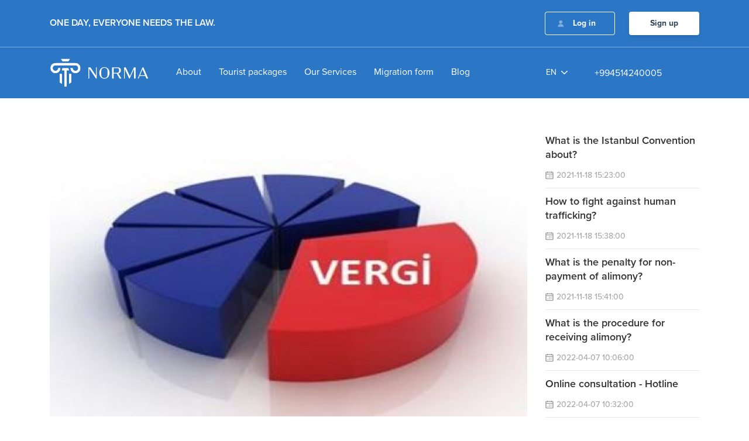

--- FILE ---
content_type: text/html; charset=UTF-8
request_url: https://www.norma.az/en/news/tax-relations-services-tin-obtaining-12
body_size: 4793
content:
<!DOCTYPE html>
<html>
<head>
    <!-- Google Tag Manager -->
    <script>(function(w,d,s,l,i){w[l]=w[l]||[];w[l].push({'gtm.start':
        new Date().getTime(),event:'gtm.js'});var f=d.getElementsByTagName(s)[0],
        j=d.createElement(s),dl=l!='dataLayer'?'&l='+l:'';j.async=true;j.src=
        'https://www.googletagmanager.com/gtm.js?id='+i+dl;f.parentNode.insertBefore(j,f);
        })(window,document,'script','dataLayer','GTM-KHLMXQ8');</script>
    <!-- End Google Tag Manager -->

    <meta charset="UTF-8">
    <meta http-equiv="X-UA-Compatible" content="IE=edge">
    <meta name="viewport" content="width=device-width, initial-scale=1, shrink-to-fit=no">
    <link rel="shortcut icon" type="image/x-icon" href="https://www.norma.az/site/assets/images/icon/favicon-32x32.png">
    <meta name="robots" content="index, follow"/>
    <link rel="canonical" href="https://www.norma.az/en/news/tax-relations-services-tin-obtaining-12"/>
    <title>Tax relations services - TIN obtaining</title>
    <meta name='description' itemprop='description'
          content='تقدم Norma.az خدمات في مجال العلاقات الضريبية واستلام رقم التعريف الضريبي وما إلى ذلك.'/>
    <meta name='keywords' content='tax relations, TIN obtaining'/>
    <link rel="canonical" href="https://www.norma.az/en/news/tax-relations-services-tin-obtaining-12"/>
    <link rel="alternate" hreflang="en" href="https://www.norma.az/en/news/tax-relations-services-tin-obtaining-12" />
    <meta property="og:description"
          content="تقدم Norma.az خدمات في مجال العلاقات الضريبية واستلام رقم التعريف الضريبي وما إلى ذلك."/>
    <meta property="og:title" content="Tax relations services - TIN obtaining"/>
    <meta property="og:url" content="https://www.norma.az/en/news/tax-relations-services-tin-obtaining-12"/>
    <meta property="og:type" content="article"/>
    <meta property="og:site_name" content="Norma.az"/>
    <meta property="og:image"
          content="https://www.norma.az/storage/blogs/625f9f0b9f922625f9f0b9f923625f9f0b9f920625f9f0b9f921.jpg"/>
    <meta property="og:image:url"
          content="https://www.norma.az/storage/blogs/625f9f0b9f922625f9f0b9f923625f9f0b9f920625f9f0b9f921.jpg"/>
    <meta property="og:image:width" content="1200"/>
    <meta property="og:image:height" content="630"/>

    <meta name="twitter:card" content="summary"/>
    <meta name="twitter:title" content='Tax relations services - TIN obtaining'/>
    <meta name="twitter:description"
          content='تقدم Norma.az خدمات في مجال العلاقات الضريبية واستلام رقم التعريف الضريبي وما إلى ذلك.'/>
    <meta name="twitter:image"
          content="https://www.norma.az/storage/blogs/625f9f0b9f922625f9f0b9f923625f9f0b9f920625f9f0b9f921.jpg"/>
    <meta name="csrf-token" id="csrf-token" content="wTcZqyuX8ZnMzTvqxYZZ3zc9RuKzfrVsA2SsunZA">
    
    
    
    
    
    
    
    <link rel="stylesheet" href="https://www.norma.az/site/assets/scss/all.css?v=3.6">
    
    <script src="https://www.norma.az/js/app.js"></script>
    <!-- Google tag (gtag.js) -->
    <script async src="https://www.googletagmanager.com/gtag/js?id=G-VNHXE7Z2DS"></script>
    <script>
        window.dataLayer = window.dataLayer || [];
        function gtag(){dataLayer.push(arguments);}
        gtag('js', new Date());

        gtag('config', 'G-VNHXE7Z2DS');
    </script>

</head>
<body>

<!--header-->
<header>
    <div class="top_header">
        <div class="container">
            <div class="d-flex justify-content-between align-items-center">
                <div class="left_part">
                    <h2 class="mb-0 slogan">One day, everyone needs the law.</h2>
                </div>
                                    <div class="right_part">
                        <div class="without_user">
                            <button class="btn btn-primary btn_login" id="login">Log in</button>
                            <a href="https://www.norma.az/en/register">
                                <button class="btn btn-primary btn_register">Sign up</button>
                            </a>
                        </div>
                    </div>
                
            </div>
        </div>
    </div>
    <div class="bottom_header">
        <div class="container">
            <div class="d-flex justify-content-between align-items-center">
                <nav class="navbar navbar-expand-lg navbar-light">
                    <a class="navbar-brand" href="https://www.norma.az/en">
                        <img src="https://www.norma.az/site/assets/images/icon/norma-logo.svg?v=1.3" alt="norma.az">
                    </a>
                    <button class="navbar-toggler" type="button"
                            data-toggle="collapse" data-target="#navbarNav"
                            aria-controls="navbarNav"
                            aria-expanded="false" aria-label="Toggle navigation">
                        <span class="navbar-toggler-icon"></span>
                    </button>
                    <div class="collapse navbar-collapse" id="navbarNav">
                        <ul class="navbar-nav" itemscope itemtype="https://schema.org/SiteNavigationElement">
                            <li class="nav-item" itemprop="name">
                                <a class="nav-link" href="https://www.norma.az/en/about" itemprop="url">
                                    About
                                    <span class="sr-only">(current)</span>
                                </a>
                            </li>

                                                            <li class="nav-item" itemprop="name">
                                    <a class="nav-link"
                                    href="https://www.norma.az/en/tourist-package"
                                    itemprop="url">Tourist packages</a>
                                </li>
                                <li class="nav-item" itemprop="name">
                                    <a class="nav-link"
                                    href="https://www.norma.az/en/foreign-service"
                                    itemprop="url">Our Services</a>
                                </li>
                                <li class="nav-item" itemprop="name">
                                    <a class="nav-link" target="_blank"
                                    href="https://www.norma.az/en/migration-form"
                                    itemprop="url">Migration form</a>
                                </li>
                            


                            <li class="nav-item" itemprop="name">
                                <a class="nav-link"
                                   href="https://www.norma.az/en/news" itemprop="url">Blog</a>
                            </li>
                        </ul>
                    </div>
                </nav>
                <div class="d-flex align-items-center middle_header">
                    <div class="dropdown dropdown_lang">
                        <a class="dropdown_active" type="button" id="dropdownMenuButton"
                           data-toggle="dropdown" aria-haspopup="true"
                           aria-expanded="false">
                            en
                        </a>
                        <div class="dropdown-menu" aria-labelledby="dropdownMenuButton">
                                                        <a class="dropdown-item" href="/az/news/tax-relations-services-tin-obtaining-12">AZ</a>
                            <a class="dropdown-item" href="/ru/news/tax-relations-services-tin-obtaining-12">RU</a>
                            <a class="dropdown-item" href="/en/news/tax-relations-services-tin-obtaining-12">EN</a>
                            <a class="dropdown-item" href="/ar/news/tax-relations-services-tin-obtaining-12">ع</a>
                        </div>
                    </div>
                    <div class="whole_day">
                        <a href="tel:+994514240005">+994514240005</a>
                    </div>
                </div>
                <div class="hotLine hotline_en"></div>
                <!-- <div class="hotLine hotline_ru"></div> -->
            </div>

        </div>
    </div>
</header>
<!--header end-->

    <div class="section blog_details_section">
        <div class="container">
            <div class="row">
                <div class="col-md-12">
                    <div class="d-flex d-flex-details justify-content-between">
                        <div class="main_part">
                            <img src="https://www.norma.az/storage/blogs/625f9f0b9f922625f9f0b9f923625f9f0b9f920625f9f0b9f921.jpg " alt="Tax relations services - TIN obtaining"/>
                            <h1 class="blog_title">Tax relations services - TIN obtaining</h1>
                            <div class="blog_date">2022-04-20 09:42:00</div>
                            <div class="blog_content">
                                <p>The Norma Law Center also provides tax services for individuals who are or want to be self-employed. Our services include tax registration and accounting, selection of the type of tax established by law for activities and income, advice on the application of tax legislation, court and administrative disputes over fines and financial sanctions for violation of tax legislation, obtaining a taxpayer identification number (TIN), tax the requirements of the authorities and the provision of advice on the legal activities of the official of the tax authorities, as well as the resolution of other disputes arising in the course of tax relations. For individuals who want to use the &quot;Tax Relations&quot; service, the service fee starts from 100 azn. For more information, you can contact our hotline * 0005.</p>
                            </div>
                            <div class="d-flex d-flex-social align-items-center">
                                <a href="https://www.facebook.com/sharer/sharer.php?u=https://www.norma.az/en/news/tax-relations-services-tin-obtaining-12"
                                   class="facebook" target="_blank"></a>
                                <a href="https://telegram.me/share/url?url=https://www.norma.az/en/news/tax-relations-services-tin-obtaining-12"
                                   class="telegram" target="_blank"></a>
                                <a href="https://api.whatsapp.com/send?text=https://www.norma.az/en/news/tax-relations-services-tin-obtaining-12"
                                   class="whatsapp" target="_blank"></a>
                                <a href="https://www.linkedin.com/shareArticle?mini=true&url=https://www.norma.az/en/news/tax-relations-services-tin-obtaining-12"
                                   class="linkedin" target="_blank"></a>
                                <a href="https://twitter.com/intent/tweet?url=https://www.norma.az/en/news/tax-relations-services-tin-obtaining-12"
                                   class="twitter" target="_blank"></a>
                                <a href="/cdn-cgi/l/email-protection#85baf6f0e7efe0e6f1b8edf1f1f5f6bfaaaaf2f2f2abebeaf7e8e4abe4ffaae0ebaaebe0f2f6aaf1e4fda8f7e0e9e4f1eceaebf6a8f6e0f7f3ece6e0f6a8f1eceba8eae7f1e4ecebecebe2a8b4b7" class="gmail" target="_blank"></a>
                            </div>
                        </div>
                        <div class="sidebar_part">
                            
                            
                            
                            
                            
                            
                            
                            
                            
                            
                            
                            
                            
                            
                            
                            
                            
                            
                            
                            
                            
                            <div class="more_blog">
                                <ul class="list-group">
                                    
                                        <li class="list-group-item ">
                                            <a href="https://www.norma.az/en/news/what-is-the-istanbul-convention-about-1">
                                                <h5 class="title">What is the Istanbul Convention about?</h5>
                                                <div class="blog_date">2021-11-18 15:23:00</div>
                                            </a>
                                        </li>
                                    
                                        <li class="list-group-item ">
                                            <a href="https://www.norma.az/en/news/how-to-fight-against-human-trafficking-2">
                                                <h5 class="title">How to fight against human trafficking?</h5>
                                                <div class="blog_date">2021-11-18 15:38:00</div>
                                            </a>
                                        </li>
                                    
                                        <li class="list-group-item ">
                                            <a href="https://www.norma.az/en/news/what-is-the-penalty-for-non-payment-of-alimony-3">
                                                <h5 class="title">What is the penalty for non-payment of alimony?</h5>
                                                <div class="blog_date">2021-11-18 15:41:00</div>
                                            </a>
                                        </li>
                                    
                                        <li class="list-group-item ">
                                            <a href="https://www.norma.az/en/news/what-is-the-procedure-for-receiving-alimony-5">
                                                <h5 class="title">What is the procedure for receiving alimony?</h5>
                                                <div class="blog_date">2022-04-07 10:06:00</div>
                                            </a>
                                        </li>
                                    
                                        <li class="list-group-item ">
                                            <a href="https://www.norma.az/en/news/online-consultation-hotline-6">
                                                <h5 class="title">Online consultation - Hotline</h5>
                                                <div class="blog_date">2022-04-07 10:32:00</div>
                                            </a>
                                        </li>
                                    
                                        <li class="list-group-item ">
                                            <a href="https://www.norma.az/en/news/what-is-individual-entrepreneurship-7">
                                                <h5 class="title">What is individual entrepreneurship?</h5>
                                                <div class="blog_date">2022-04-13 12:54:00</div>
                                            </a>
                                        </li>
                                    
                                        <li class="list-group-item ">
                                            <a href="https://www.norma.az/en/news/how-to-solve-problems-related-to-labor-relations-8">
                                                <h5 class="title">How to solve problems related to labor relations?</h5>
                                                <div class="blog_date">2022-04-14 10:15:00</div>
                                            </a>
                                        </li>
                                    
                                        <li class="list-group-item ">
                                            <a href="https://www.norma.az/en/news/the-problem-of-labor-law-in-azerbaijan-what-does-the-legislation-say-legal-comment-9">
                                                <h5 class="title">The problem of labor law in Azerbaijan: what does the legislation say? - LEGAL COMMENT</h5>
                                                <div class="blog_date">2022-04-18 13:57:00</div>
                                            </a>
                                        </li>
                                    
                                        <li class="list-group-item ">
                                            <a href="https://www.norma.az/en/news/is-it-right-to-adjust-the-age-of-marriage-and-sexual-intercourse-10">
                                                <h5 class="title">Is it right to adjust the age of marriage and sexual intercourse?</h5>
                                                <div class="blog_date">2022-04-19 09:45:00</div>
                                            </a>
                                        </li>
                                    
                                        <li class="list-group-item ">
                                            <a href="https://www.norma.az/en/news/what-is-the-measure-of-restraint-legal-answer-11">
                                                <h5 class="title">What is the measure of restraint? - LEGAL ANSWER</h5>
                                                <div class="blog_date">2022-04-19 10:10:00</div>
                                            </a>
                                        </li>
                                    
                                </ul>
                            </div>
                        </div>
                    </div>
                </div>
            </div>
        </div>
    </div>


<!--footer-->
<footer>
    <div class="footer_top">
        <div class="container">
            <div class="d-flex justify-content-between">
                <div class="col_1">
                    <a href="#">
                        <img src="https://www.norma.az/site/assets/images/icon/norma-logo.svg?v=1.3" alt="Norma.az"
                             style="width: 140px;">
                    </a>
                    <div class="info">
                        Norma Law Center offers legal, consulting, auditing, accounting and HR services to individuals and legal entities.
                    </div>
                    <div class="d-flex d-flex-social align-items-center">
                        
                        
                        <a href="https://www.facebook.com/normahuquq" target="_blank" class="facebook"></a>
                        <a href="https://www.instagram.com/norma.huquq/" target="_blank" class="instagram"></a>
                        <a href="https://www.tiktok.com/@norma.az" target="_blank" class="tiktok"></a>
                        <a href="https://twitter.com/Norma_huquq" target="_blank" class="twitter"></a>
                        <a href="https://t.me/Normahuquqaz" target="_blank" class="telegram"></a>
                        <a href="https://youtube.com/channel/UC2bEAKC6fPgpPfR3Kf2v6QA" target="_blank" class="youtube"></a>
                    </div>
                </div>
                <div class="d-flex justify-content-between col_2">
                    <div>
                        <h3 class="title">Categories</h3>
                        <ul class="list-group">
                            <li class="list-group-item">
                                <a href="https://www.norma.az/en/about">About</a>
                            </li>
                            <li class="list-group-item">
                                <a href="https://www.norma.az/en/users-rules">User rules</a>
                            </li>
                            <li class="list-group-item">
                                <a href="https://www.norma.az/en/contact">Contact</a>
                            </li>
                        </ul>
                    </div>
                    <div>
                        <h3 class="title">Services</h3>
                        <div>
                            <ul class="list-group">
                                                                    <li class="list-group-item">
                                        <a href="https://www.norma.az/en/tourist-package">Tourist packages</a>
                                    </li>
                                    <li class="list-group-item">
                                        <a href="https://www.norma.az/en/foreign-service">Our Services</a>
                                    </li>
                                                                <li class="list-group-item">
                                    <a href="https://www.norma.az/en/privacy-policy">Privacy policy</a>
                                </li>
                            </ul>
                        </div>
                    </div>
                    <div>
                        <h3 class="invisible title">Services</h3>
                        <div>
                            <ul class="list-group">
                                                                <li class="list-group-item">
                                    <a href="https://www.norma.az/en/questions">FAQ</a>
                                </li>
                            </ul>
                        </div>
                    </div>
                </div>
                <div class="d-flex flex-column justify-content-end col_3">


                    <!-- <img src="dist/images/icon/call_ru.svg" alt="">-->
                    <ul class="list-group">
                        <li class="list-group-item">
                            <a href="tel:+994514240005">+994514240005</a>
                        </li>
                        <li class="list-group-item">
                            <a href="/cdn-cgi/l/email-protection#ed84838b82ad83829f808cc38c97"><span class="__cf_email__" data-cfemail="365f585059765859445b5718574c">[email&#160;protected]</span></a>
                        </li>
                        <li class="list-group-item">
                            Lermontov str. 40A, Sabail district, Baku city, Azerbaijan
                        </li>
                    </ul>
                </div>
            </div>
        </div>
    </div>
    <div class="footer_bottom">
        <div class="container">
            <div class="d-flex justify-content-between align-items-center">
                <p class="mb-0">© 2021 Norma.az | All rights reserved</p>
                <div class="d-flex align-items-center">
                    <img class="visa" src="https://www.norma.az/site/assets/images/icon/visa.svg" alt="visa">
                    <img src="https://www.norma.az/site/assets/images/icon/mastercard.svg" alt="master-card">
                </div>
            </div>
        </div>
    </div>
</footer>
<!--footer end-->
<div class="modal loginModal fade" id="loginModal">
    <div class="modal-dialog">
        <div class="d-flex flex-row justify-content-between modal-content">
            <div class="left_part">
                <h3 class="text-center title">Log in to profile</h3>
                <form class="mb-0" action="https://www.norma.az/en/login" method="Post" id="form">
                    <input type="hidden" name="_token" value="wTcZqyuX8ZnMzTvqxYZZ3zc9RuKzfrVsA2SsunZA">                    
                    <div class="form-group">
                        <input type="text" class="form-control" placeholder="Email or phone number*"
                               autocomplete="off" required
                               name="username">
                    </div>
                    <div class="form-group">
                        <div class="position-relative">
                            <input type="password" class="form-control" placeholder="Password*"
                                   autocomplete="off" required
                                   name="password">
                            <div class="iconEye"></div>
                        </div>

                    </div>
                    <div class="form-group d-flex align-items-center justify-content-between">
                        <div class="custom-control custom-checkbox">
                            <input type="checkbox" class="custom-control-input" id="remember" name="remember">
                            <label class="custom-control-label" for="remember">
                                Remember
                            </label>
                        </div>
                        <div>
                            <a href="https://www.norma.az/en/forgot-password">Forgot password</a>
                        </div>
                    </div>
                    <div class="mb-0 form-group d-flex align-items-center justify-content-between">
                        <button type="submit" class="btn btn-primary btn_logined">
                            Log in
                        </button>
                        <a href="https://www.norma.az/en/register" class="btn btn-primary btn_register">
                            Sign up
                        </a>
                    </div>
                </form>
            </div>
            <div class="right_part">
                <div class="login_bg"></div>
            </div>
        </div>
    </div>
</div>


<script data-cfasync="false" src="/cdn-cgi/scripts/5c5dd728/cloudflare-static/email-decode.min.js"></script><script defer src="https://static.cloudflareinsights.com/beacon.min.js/vcd15cbe7772f49c399c6a5babf22c1241717689176015" integrity="sha512-ZpsOmlRQV6y907TI0dKBHq9Md29nnaEIPlkf84rnaERnq6zvWvPUqr2ft8M1aS28oN72PdrCzSjY4U6VaAw1EQ==" data-cf-beacon='{"version":"2024.11.0","token":"14896b166733456796926540e91f0339","r":1,"server_timing":{"name":{"cfCacheStatus":true,"cfEdge":true,"cfExtPri":true,"cfL4":true,"cfOrigin":true,"cfSpeedBrain":true},"location_startswith":null}}' crossorigin="anonymous"></script>
</body>
<script src="https://www.norma.az/site/assets/js/all.js?v=3.13"></script>
<script src="https://www.norma.az/admin/js/jquery.validate.min.js"></script>
<script src="https://www.norma.az/admin/js/messages_en.js"></script>
<!--Start of Tawk.to Script-->













<!--End of Tawk.to Script-->

<script>
    $("#form").validate();
</script>


</html>


--- FILE ---
content_type: image/svg+xml
request_url: https://www.norma.az/site/assets/images/icon/whatsapp-s.svg
body_size: 347
content:
<svg width="13" height="13" viewBox="0 0 13 13" fill="none" xmlns="http://www.w3.org/2000/svg">
<path d="M0.597168 12.0768L1.41483 9.1727C0.889027 8.27944 0.612186 7.26309 0.612186 6.21903C0.612186 3.00429 3.22756 0.388916 6.44229 0.388916C9.65703 0.388916 12.2724 3.00429 12.2724 6.21903C12.2724 9.43376 9.65703 12.0491 6.44229 12.0491C5.4406 12.0491 4.45976 11.7927 3.59206 11.3059L0.597168 12.0768ZM3.74516 10.2452L3.92362 10.3542C4.68015 10.816 5.55111 11.0602 6.44229 11.0602C9.1117 11.0602 11.2834 8.88843 11.2834 6.21903C11.2834 3.54962 9.1117 1.3779 6.44229 1.3779C3.77289 1.3779 1.60117 3.54962 1.60117 6.21903C1.60117 7.14914 1.86552 8.05237 2.36557 8.83107L2.48575 9.0182L2.01489 10.6906L3.74516 10.2452Z" fill="white"/>
<path d="M4.805 3.50519L4.4267 3.48457C4.30788 3.47809 4.19132 3.51779 4.10151 3.59581C3.91811 3.75508 3.62486 4.06298 3.53479 4.46421C3.40047 5.06247 3.60805 5.79505 4.14528 6.52763C4.68252 7.2602 5.68369 8.43233 7.45408 8.93293C8.02457 9.09425 8.47335 8.9855 8.8196 8.764C9.09384 8.58859 9.28288 8.30702 9.35101 7.98872L9.41142 7.7066C9.43061 7.61693 9.38508 7.52595 9.30178 7.48756L8.02325 6.89824C7.94025 6.86 7.84183 6.88417 7.78601 6.95651L7.28408 7.60719C7.24617 7.65634 7.18127 7.67583 7.12266 7.65525C6.77893 7.53444 5.62754 7.05223 4.99577 5.83527C4.96837 5.78249 4.97518 5.71842 5.01404 5.6734L5.49374 5.11848C5.54275 5.06181 5.55513 4.98214 5.52568 4.91328L4.97456 3.62391C4.94522 3.55527 4.87947 3.50926 4.805 3.50519Z" fill="white"/>
</svg>


--- FILE ---
content_type: image/svg+xml
request_url: https://www.norma.az/site/assets/images/icon/telegram-s.svg
body_size: -26
content:
<svg width="13" height="11" viewBox="0 0 13 11" fill="none" xmlns="http://www.w3.org/2000/svg">
<path d="M5.5789 6.89157L5.38556 9.7469C5.66218 9.7469 5.78198 9.62214 5.92565 9.47231L7.22255 8.17095L9.90985 10.2373C10.4027 10.5257 10.7499 10.3738 10.8829 9.76122L12.6468 1.08273L12.6473 1.08222C12.8036 0.317249 12.3838 0.0181143 11.9037 0.205777L1.53529 4.37372C0.827667 4.66212 0.838381 5.07631 1.415 5.26397L4.06577 6.12967L10.223 2.08445C10.5128 1.88298 10.7762 1.99445 10.5595 2.19592L5.5789 6.89157Z" fill="white"/>
</svg>


--- FILE ---
content_type: image/svg+xml
request_url: https://www.norma.az/site/assets/images/icon/norma-logo.svg?v=1.3
body_size: 951
content:
<?xml version="1.0" encoding="utf-8"?>
<!-- Generator: Adobe Illustrator 24.3.0, SVG Export Plug-In . SVG Version: 6.00 Build 0)  -->
<svg version="1.1" id="Layer_1" xmlns="http://www.w3.org/2000/svg" xmlns:xlink="http://www.w3.org/1999/xlink" x="0px" y="0px"
	 viewBox="0 0 1100.6 327.1" style="enable-background:new 0 0 1100.6 327.1;" xml:space="preserve">
<style type="text/css">
	.st0{fill:#FFFFFF;}
	.st1{clip-path:url(#SVGID_2_);}
	.st2{clip-path:url(#SVGID_4_);}
	.st3{clip-path:url(#SVGID_6_);}
	.st4{clip-path:url(#SVGID_8_);}
	.st5{clip-path:url(#SVGID_10_);}
</style>
<g>
	<g>
		<polygon class="st0" points="521.4,102.9 521.4,224.3 512.8,224.3 437.8,115.5 437.8,224.3 429.1,224.3 429.1,102.9 451.3,102.9 
			512.8,192.2 512.8,102.9 		"/>
		<path class="st0" d="M550.1,163.6c0-40.4,26-62.8,56.7-62.8c30.5,0,56.6,22.4,56.6,62.8c0,40.1-26,62.8-56.6,62.8
			C576.1,226.4,550.1,203.7,550.1,163.6 M641.9,177.6v-28c0-30.5-13.7-41-35-41c-21.5,0-35.2,10.4-35.2,41v28.1
			c0,30.5,13.7,40.8,35.2,40.8C628.2,218.5,641.9,208.2,641.9,177.6"/>
		<path class="st0" d="M774.4,224.3l-30.7-54h-33.7v54h-18V102.9h55.7c25.9,0,42,9.2,42,32.8c0,19.3-10.6,30-28.3,33.5l34,55.2
			L774.4,224.3z M710.1,162.3h37.7c13,0,21.3-6.4,21.3-22.5v-7.2c0-16.3-8.3-21.9-21.3-21.9h-37.7V162.3z"/>
		<polygon class="st0" points="953.5,102.9 953.5,224.3 935.6,224.3 935.6,121.1 886.9,224.3 881.2,224.3 832.6,121.4 832.6,224.3 
			823.9,224.3 823.9,102.9 844,102.9 889.3,198.8 934.4,102.9 		"/>
		<path class="st0" d="M1060.8,197.1h-62.8l-11.6,27.2h-9.2l52.2-121.5h10.4l52.4,121.5h-19.6L1060.8,197.1z M1057.5,189.3
			l-28.1-65.2l-27.9,65.2H1057.5z"/>
	</g>
	<g>
		<path class="st0" d="M63,56.5C32.8,56.5,8.4,81,8.4,111.1c0,30.2,24.5,54.6,54.6,54.6c30.1,0,54.6-24.4,54.6-54.6H93.4
			c0,16.8-13.6,30.4-30.4,30.4s-30.4-13.6-30.4-30.4c0-16.8,13.6-30.4,30.4-30.4h222.4c16.8,0,30.4,13.6,30.4,30.4
			c0,16.8-13.6,30.4-30.4,30.4c-16.8,0-30.4-13.6-30.4-30.4v0h-24.2c0,30.2,24.4,54.6,54.6,54.6c30.2,0,54.6-24.4,54.6-54.6
			s-24.4-54.6-54.6-54.6c0,0,0,0,0,0L63,56.5z"/>
		<g>
			<defs>
				<path id="SVGID_1_" d="M63,56.5C32.8,56.5,8.4,81,8.4,111.1c0,30.2,24.5,54.6,54.6,54.6c30.1,0,54.6-24.4,54.6-54.6H93.4
					c0,16.8-13.6,30.4-30.4,30.4s-30.4-13.6-30.4-30.4c0-16.8,13.6-30.4,30.4-30.4h222.4c16.8,0,30.4,13.6,30.4,30.4
					c0,16.8-13.6,30.4-30.4,30.4c-16.8,0-30.4-13.6-30.4-30.4v0h-24.2c0,30.2,24.4,54.6,54.6,54.6c30.2,0,54.6-24.4,54.6-54.6
					s-24.4-54.6-54.6-54.6c0,0,0,0,0,0L63,56.5z"/>
			</defs>
			<clipPath id="SVGID_2_">
				<use xlink:href="#SVGID_1_"  style="overflow:visible;"/>
			</clipPath>
			<g class="st1">
				<rect x="8.4" y="56.5" class="st0" width="331.6" height="109.2"/>
			</g>
		</g>
		<polygon class="st0" points="110.1,173.9 110.1,266.5 134.4,282.6 134.4,173.9 		"/>
		<g>
			<defs>
				<polygon id="SVGID_3_" points="110.1,173.9 110.1,266.5 134.4,282.6 134.4,173.9 				"/>
			</defs>
			<clipPath id="SVGID_4_">
				<use xlink:href="#SVGID_3_"  style="overflow:visible;"/>
			</clipPath>
			<g class="st2">
				<rect x="110.1" y="173.9" class="st0" width="24.2" height="108.7"/>
			</g>
		</g>
		<polygon class="st0" points="214,173.9 214,282.6 238.2,266.5 238.2,173.9 		"/>
		<g>
			<defs>
				<polygon id="SVGID_5_" points="214,173.9 214,282.6 238.2,266.5 238.2,173.9 				"/>
			</defs>
			<clipPath id="SVGID_6_">
				<use xlink:href="#SVGID_5_"  style="overflow:visible;"/>
			</clipPath>
			<g class="st3">
				<rect x="214" y="173.9" class="st0" width="24.2" height="108.7"/>
			</g>
		</g>
		<polygon class="st0" points="124.9,11.7 141.1,35.9 207.3,35.9 223.5,11.7 		"/>
		<g>
			<defs>
				<polygon id="SVGID_7_" points="124.9,11.7 141.1,35.9 207.3,35.9 223.5,11.7 				"/>
			</defs>
			<clipPath id="SVGID_8_">
				<use xlink:href="#SVGID_7_"  style="overflow:visible;"/>
			</clipPath>
			<g class="st4">
				<rect x="124.9" y="11.7" class="st0" width="98.5" height="24.2"/>
			</g>
		</g>
		<polygon class="st0" points="142.4,111 134.4,135.2 162.1,135.2 162.1,307.4 174.2,315.4 186.3,307.4 186.3,135.2 214,135.2 
			206,111 		"/>
		<g>
			<defs>
				<polygon id="SVGID_9_" points="142.4,111 134.4,135.2 162.1,135.2 162.1,307.4 174.2,315.4 186.3,307.4 186.3,135.2 214,135.2 
					206,111 				"/>
			</defs>
			<clipPath id="SVGID_10_">
				<use xlink:href="#SVGID_9_"  style="overflow:visible;"/>
			</clipPath>
			<g class="st5">
				<rect x="134.4" y="111" class="st0" width="79.7" height="204.5"/>
			</g>
		</g>
	</g>
</g>
</svg>


--- FILE ---
content_type: image/svg+xml
request_url: https://www.norma.az/site/assets/images/icon/chevron-down.svg
body_size: -89
content:
<svg width="11" height="6" viewBox="0 0 11 6" fill="none" xmlns="http://www.w3.org/2000/svg">
<path d="M5.49998 6C5.30284 6 5.10572 5.92797 4.95542 5.78422L0.225656 1.25832C-0.0752187 0.970413 -0.0752187 0.503627 0.225656 0.21584C0.526409 -0.0719468 1.01413 -0.0719468 1.31503 0.21584L5.49998 4.22061L9.68496 0.21598C9.98584 -0.0718069 10.4735 -0.0718069 10.7742 0.21598C11.0753 0.503767 11.0753 0.970553 10.7742 1.25846L6.04455 5.78436C5.89417 5.92814 5.69705 6 5.49998 6Z" fill="white"/>
</svg>


--- FILE ---
content_type: image/svg+xml
request_url: https://www.norma.az/site/assets/images/icon/twitter-new.svg
body_size: 305
content:
<?xml version="1.0" encoding="utf-8"?>
<!-- Generator: Adobe Illustrator 24.3.0, SVG Export Plug-In . SVG Version: 6.00 Build 0)  -->
<svg version="1.1" id="Layer_1" xmlns="http://www.w3.org/2000/svg" xmlns:xlink="http://www.w3.org/1999/xlink" x="0px" y="0px"
	 viewBox="0 0 28 28" style="enable-background:new 0 0 28 28;" xml:space="preserve">
<style type="text/css">
	.st0{fill:#1DA1F2;}
	.st1{fill:#FFFFFF;}
</style>
<path class="st0" d="M1.9,1.9c-2.2,2.3-1.7,4.7-1.7,12c0,6.1-1.1,12.2,4.5,13.6c1.7,0.4,17.1,0.4,18.9,0c2.3-0.6,4.2-2.5,4.5-5.8
	c0-0.5,0-15.3,0-15.8c-0.3-3.5-2.4-5.5-5.3-5.9c-0.6-0.1-0.8-0.1-4.1-0.1C6.8,0.1,4.2-0.5,1.9,1.9z"/>
<g>
	<path class="st1" d="M10.5,21.6c7,0,10.9-5.8,10.9-10.9c0-0.2,0-0.3,0-0.5c0.7-0.5,1.4-1.2,1.9-2c-0.7,0.3-1.4,0.5-2.2,0.6
		c0.8-0.5,1.4-1.2,1.7-2.1c-0.7,0.4-1.6,0.8-2.4,0.9c-0.7-0.7-1.7-1.2-2.8-1.2c-2.1,0-3.8,1.7-3.8,3.8c0,0.3,0,0.6,0.1,0.9
		c-3.2-0.2-6-1.7-7.9-4C5.7,7.7,5.5,8.4,5.5,9.1c0,1.3,0.7,2.5,1.7,3.2c-0.6,0-1.2-0.2-1.7-0.5c0,0,0,0,0,0c0,1.8,1.3,3.4,3.1,3.7
		c-0.3,0.1-0.7,0.1-1,0.1c-0.2,0-0.5,0-0.7-0.1c0.5,1.5,1.9,2.6,3.6,2.7c-1.3,1-3,1.6-4.7,1.6c-0.3,0-0.6,0-0.9-0.1
		C6.4,20.9,8.4,21.6,10.5,21.6"/>
</g>
</svg>


--- FILE ---
content_type: image/svg+xml
request_url: https://www.norma.az/site/assets/images/icon/facebook-s.svg
body_size: -53
content:
<svg width="7" height="13" viewBox="0 0 7 13" fill="none" xmlns="http://www.w3.org/2000/svg">
<path d="M1.73648 12.0768C2.62695 12.0728 3.51731 12.0451 4.40731 11.9938V6.29999H6.17939L6.39347 4.25392H4.40731V2.95467C4.40731 2.66771 4.6608 2.4351 4.97352 2.4351H6.39347V0.388916H4.14741C2.81584 0.388916 1.73648 1.37948 1.73648 2.60137V4.25392H0.438965V6.29999H1.73648V12.0768Z" fill="white"/>
</svg>


--- FILE ---
content_type: image/svg+xml
request_url: https://www.norma.az/site/assets/images/icon/mastercard.svg
body_size: 1568
content:
<svg width="47" height="36" viewBox="0 0 47 36" fill="none" xmlns="http://www.w3.org/2000/svg">
<g clip-path="url(#clip0_3351:4798)">
<path d="M8.45305 35.9204V33.531C8.45305 32.6151 7.89483 32.0177 6.93789 32.0177C6.45942 32.0177 5.94108 32.177 5.58222 32.6947C5.30312 32.2567 4.90439 32.0177 4.3063 32.0177C3.90757 32.0177 3.50885 32.1372 3.18987 32.5753V32.0974H2.35254V35.9204H3.18987V33.8098C3.18987 33.1328 3.54872 32.8142 4.10693 32.8142C4.66515 32.8142 4.94426 33.1726 4.94426 33.8098V35.9204H5.78159V33.8098C5.78159 33.1328 6.18031 32.8142 6.69865 32.8142C7.25687 32.8142 7.53598 33.1726 7.53598 33.8098V35.9204H8.45305V35.9204ZM20.8534 32.0974H19.4978V30.9425H18.6604V32.0974H17.9029V32.854H18.6604V34.6062C18.6604 35.4823 19.0193 36 19.9762 36C20.3351 36 20.7338 35.8806 21.0129 35.7213L20.7737 35.0044C20.5345 35.1637 20.2553 35.2036 20.056 35.2036C19.6573 35.2036 19.4978 34.9646 19.4978 34.5664V32.854H20.8534V32.0974V32.0974ZM27.9508 32.0177C27.4723 32.0177 27.1533 32.2567 26.9539 32.5753V32.0974H26.1166V35.9204H26.9539V33.7699C26.9539 33.1328 27.2331 32.7744 27.7514 32.7744C27.9109 32.7744 28.1103 32.8142 28.2697 32.854L28.509 32.0575C28.3495 32.0177 28.1103 32.0177 27.9508 32.0177V32.0177ZM17.225 32.416C16.8263 32.1372 16.2681 32.0177 15.67 32.0177C14.7131 32.0177 14.0751 32.4956 14.0751 33.2522C14.0751 33.8894 14.5536 34.2478 15.3909 34.3673L15.7896 34.4071C16.2282 34.4867 16.4674 34.6062 16.4674 34.8053C16.4674 35.0841 16.1485 35.2832 15.5902 35.2832C15.032 35.2832 14.5934 35.0841 14.3143 34.885L13.9156 35.5222C14.3542 35.8407 14.9523 36 15.5504 36C16.6668 36 17.3048 35.4823 17.3048 34.7655C17.3048 34.0885 16.7864 33.7301 15.989 33.6106L15.5902 33.5708C15.2314 33.531 14.9523 33.4514 14.9523 33.2124C14.9523 32.9337 15.2314 32.7744 15.67 32.7744C16.1485 32.7744 16.6269 32.9735 16.8662 33.0929L17.225 32.416V32.416ZM39.474 32.0177C38.9955 32.0177 38.6765 32.2567 38.4771 32.5753V32.0974H37.6398V35.9204H38.4771V33.7699C38.4771 33.1328 38.7563 32.7744 39.2746 32.7744C39.4341 32.7744 39.6334 32.8142 39.7929 32.854L40.0322 32.0575C39.8727 32.0177 39.6335 32.0177 39.474 32.0177V32.0177ZM28.7881 34.0089C28.7881 35.1637 29.5855 36 30.8216 36C31.3798 36 31.7785 35.8806 32.1773 35.562L31.7785 34.885C31.4596 35.1239 31.1406 35.2434 30.7817 35.2434C30.1039 35.2434 29.6254 34.7655 29.6254 34.0089C29.6254 33.2921 30.1039 32.8142 30.7817 32.7744C31.1406 32.7744 31.4596 32.8938 31.7785 33.1328L32.1773 32.4558C31.7785 32.1372 31.3798 32.0177 30.8216 32.0177C29.5855 32.0177 28.7881 32.854 28.7881 34.0089V34.0089ZM36.5234 34.0089V32.0974H35.6861V32.5753C35.407 32.2168 35.0082 32.0177 34.4899 32.0177C33.4133 32.0177 32.576 32.854 32.576 34.0089C32.576 35.1637 33.4133 36 34.4899 36C35.0481 36 35.4468 35.8009 35.6861 35.4425V35.9204H36.5234V34.0089ZM33.4532 34.0089C33.4532 33.3319 33.8918 32.7744 34.6095 32.7744C35.2873 32.7744 35.7658 33.2921 35.7658 34.0089C35.7658 34.6859 35.2873 35.2434 34.6095 35.2434C33.8918 35.2036 33.4532 34.6859 33.4532 34.0089ZM23.4452 32.0177C22.3287 32.0177 21.5313 32.8142 21.5313 34.0089C21.5313 35.2036 22.3287 36 23.485 36C24.0433 36 24.6015 35.8407 25.0401 35.4823L24.6413 34.885C24.3224 35.1239 23.9236 35.2832 23.5249 35.2832C23.0066 35.2832 22.4882 35.0443 22.3686 34.3673H25.1996C25.1996 34.2478 25.1996 34.1682 25.1996 34.0487C25.2394 32.8142 24.5217 32.0177 23.4452 32.0177V32.0177ZM23.4452 32.7345C23.9635 32.7345 24.3224 33.0531 24.4021 33.6505H22.4085C22.4882 33.1328 22.8471 32.7345 23.4452 32.7345ZM44.2188 34.0089V30.5841H43.3815V32.5753C43.1024 32.2168 42.7036 32.0177 42.1853 32.0177C41.1087 32.0177 40.2714 32.854 40.2714 34.0089C40.2714 35.1637 41.1087 36 42.1853 36C42.7435 36 43.1422 35.8009 43.3815 35.4425V35.9204H44.2188V34.0089ZM41.1486 34.0089C41.1486 33.3319 41.5872 32.7744 42.3049 32.7744C42.9827 32.7744 43.4612 33.2921 43.4612 34.0089C43.4612 34.6859 42.9827 35.2434 42.3049 35.2434C41.5872 35.2036 41.1486 34.6859 41.1486 34.0089ZM13.158 34.0089V32.0974H12.3207V32.5753C12.0416 32.2168 11.6429 32.0177 11.1245 32.0177C10.048 32.0177 9.21062 32.854 9.21062 34.0089C9.21062 35.1637 10.048 36 11.1245 36C11.6827 36 12.0815 35.8009 12.3207 35.4425V35.9204H13.158V34.0089ZM10.048 34.0089C10.048 33.3319 10.4865 32.7744 11.2043 32.7744C11.8821 32.7744 12.3606 33.2921 12.3606 34.0089C12.3606 34.6859 11.8821 35.2434 11.2043 35.2434C10.4865 35.2036 10.048 34.6859 10.048 34.0089Z" fill="#B8C5D2"/>
<path d="M29.5058 3.06641H16.9459V25.6062H29.5058V3.06641Z" fill="#B8C5D2"/>
<path d="M17.7433 14.3363C17.7433 9.75664 19.8964 5.6947 23.2059 3.06638C20.7736 1.15487 17.7035 0 14.3541 0C6.41949 0 0 6.4115 0 14.3363C0 22.2611 6.41949 28.6726 14.3541 28.6726C17.7035 28.6726 20.7736 27.5177 23.2059 25.6062C19.8964 23.0177 17.7433 18.9159 17.7433 14.3363Z" fill="#99ABBE"/>
<path d="M46.4516 14.3363C46.4516 22.2611 40.0321 28.6726 32.0974 28.6726C28.7481 28.6726 25.678 27.5177 23.2457 25.6062C26.595 22.9779 28.7083 18.9159 28.7083 14.3363C28.7083 9.75664 26.5552 5.6947 23.2457 3.06638C25.678 1.15487 28.7481 0 32.0974 0C40.0321 0 46.4516 6.45133 46.4516 14.3363Z" fill="#4D6D8D"/>
</g>
<defs>
<clipPath id="clip0_3351:4798">
<rect width="46.4516" height="36" fill="white"/>
</clipPath>
</defs>
</svg>


--- FILE ---
content_type: image/svg+xml
request_url: https://www.norma.az/site/assets/images/icon/telegram.svg
body_size: 138
content:
<svg width="28" height="28" viewBox="0 0 28 28" fill="none" xmlns="http://www.w3.org/2000/svg">
<path d="M1.87002 1.9411C-0.320337 4.21623 0.127954 6.63306 0.127954 13.9753C0.127954 20.0725 -0.935866 26.1848 4.63177 27.6238C6.37035 28.0709 21.7748 28.0709 23.5111 27.6214C25.8292 27.0233 27.7153 25.1431 27.9731 21.8645C28.0091 21.4069 28.0091 6.55176 27.9719 6.08489C27.6979 2.59263 25.5482 0.579964 22.7156 0.172321C22.0663 0.0782494 21.9363 0.0503764 18.6054 0.0445695C6.79077 0.0503764 4.2009 -0.475727 1.87002 1.9411Z" fill="#039BE5"/>
<path d="M10.7079 16.7589L10.3321 21.6377C10.8697 21.6377 11.1026 21.4245 11.3818 21.1685L13.9024 18.9449L19.1255 22.4756C20.0834 22.9683 20.7583 22.7089 21.0167 21.6621L24.4451 6.83357L24.446 6.83269C24.7499 5.52562 23.9339 5.0145 23.0006 5.33515L2.84869 12.4568C1.47336 12.9495 1.49418 13.6572 2.61489 13.9779L7.76694 15.4571L19.7341 8.54516C20.2973 8.20092 20.8094 8.39139 20.3882 8.73563L10.7079 16.7589Z" fill="white"/>
</svg>


--- FILE ---
content_type: image/svg+xml
request_url: https://www.norma.az/site/assets/images/icon/linkedin-s.svg
body_size: 57
content:
<svg width="12" height="13" viewBox="0 0 12 13" fill="none" xmlns="http://www.w3.org/2000/svg">
<path fill-rule="evenodd" clip-rule="evenodd" d="M0.20166 1.79243C0.20166 1.01763 0.83037 0.388916 1.60518 0.388916C2.3795 0.388916 3.00821 1.01763 3.0087 1.79243C3.0087 2.56724 2.37999 3.2091 1.60518 3.2091C0.83037 3.2091 0.20166 2.56724 0.20166 1.79243ZM11.887 12.0768V12.0764H11.89V7.78982C11.89 5.69281 11.4385 4.07745 8.98698 4.07745C7.80845 4.07745 7.01757 4.72418 6.69469 5.33731H6.6606V4.27322H4.33618V12.0764H6.75654V8.21253C6.75654 7.1952 6.94939 6.21147 8.20925 6.21147C9.4506 6.21147 9.4691 7.37246 9.4691 8.27779V12.0768H11.887ZM0.394354 4.2734H2.81764V12.0765H0.394354V4.2734Z" fill="white"/>
</svg>


--- FILE ---
content_type: image/svg+xml
request_url: https://www.norma.az/site/assets/images/icon/twitter-s.svg
body_size: 217
content:
<svg width="13" height="11" viewBox="0 0 13 11" fill="none" xmlns="http://www.w3.org/2000/svg">
<path d="M12.4941 2.04365C12.0769 2.26188 11.4486 2.36273 11.2403 2.39178C11.2385 2.38171 11.2368 2.37208 11.2351 2.36244C11.9433 1.92439 12.1601 1.09964 12.1601 1.09964C11.7215 1.35039 11.3349 1.4895 11.0438 1.56661C10.88 1.61049 10.7464 1.63422 10.6503 1.64746C10.2089 1.19488 9.59264 0.914062 8.91046 0.914062C7.56826 0.914062 6.47996 2.00207 6.47996 3.34471C6.47996 3.39305 6.48126 3.44109 6.48442 3.48871C6.49089 3.60509 6.50571 3.71946 6.52859 3.83067C5.87892 3.82103 3.53387 3.62178 1.59062 1.36449C1.59062 1.36449 0.508508 3.25249 2.32775 4.54219C2.32775 4.54219 1.59062 4.51918 1.19932 4.24282C1.19932 4.24282 1.08423 6.06207 3.17954 6.6375C3.17954 6.6375 2.44284 6.82193 2.07413 6.66066C2.07413 6.66066 2.4427 8.22643 4.28481 8.3418C4.28481 8.3418 2.96361 9.55137 0.806152 9.3773C1.86726 10.0491 3.12531 10.438 4.47413 10.438C8.26669 10.438 11.3413 7.36356 11.3413 3.571C11.3413 3.52367 11.3408 3.47634 11.3398 3.42901C11.3408 3.40096 11.3413 3.37305 11.3413 3.34471C11.3413 3.325 11.3408 3.30529 11.3405 3.28558C12.0417 2.81833 12.4941 2.04365 12.4941 2.04365Z" fill="white"/>
</svg>


--- FILE ---
content_type: image/svg+xml
request_url: https://www.norma.az/site/assets/images/icon/visa.svg
body_size: 559
content:
<svg width="73" height="24" viewBox="0 0 73 24" fill="none" xmlns="http://www.w3.org/2000/svg">
<g clip-path="url(#clip0_3351:4807)">
<path d="M31.6332 23.6535H25.7197L29.4185 0.420898H35.3316L31.6332 23.6535Z" fill="#9FB0C2"/>
<path d="M53.0702 0.988984C51.9038 0.518904 50.0538 -0.00012207 47.7663 -0.00012207C41.9265 -0.00012207 37.8142 3.16331 37.7889 7.68606C37.7404 11.0229 40.7332 12.8763 42.9716 13.9889C45.2595 15.1259 46.0372 15.8679 46.0372 16.8813C46.0139 18.4378 44.1885 19.1552 42.4859 19.1552C40.125 19.1552 38.8599 18.7853 36.9375 17.9194L36.1588 17.5482L35.3313 22.7634C36.7182 23.4053 39.2735 23.9749 41.9265 23.9999C48.1313 23.9999 52.1709 20.8854 52.2188 16.0657C52.2424 13.421 50.6621 11.3945 47.255 9.73851C45.1867 8.67549 43.9201 7.95871 43.9201 6.87105C43.9443 5.88228 44.9914 4.86952 47.3261 4.86952C49.2486 4.81992 50.6611 5.28934 51.7311 5.75909L52.266 6.00579L53.0702 0.988984V0.988984Z" fill="#9FB0C2"/>
<path d="M60.9298 15.423C61.4168 14.0884 63.2907 8.92273 63.2907 8.92273C63.2662 8.97234 63.7768 7.56341 64.0688 6.69848L64.4821 8.70034C64.4821 8.70034 65.6019 14.2615 65.8451 15.423C64.9209 15.423 62.0978 15.423 60.9298 15.423ZM68.2293 0.420898H63.6552C62.2446 0.420898 61.173 0.840718 60.5644 2.34852L51.7806 23.6532H57.9855C57.9855 23.6532 59.007 20.7858 59.2266 20.1682C59.9073 20.1682 65.9434 20.1682 66.8191 20.1682C66.9888 20.9838 67.5247 23.6532 67.5247 23.6532H73L68.2293 0.420898V0.420898Z" fill="#9FB0C2"/>
<path d="M20.7806 0.420898L14.9893 16.2633L14.3565 13.0503C13.2858 9.34288 9.9279 5.31485 6.18066 3.312L11.4853 23.6289H17.7386L27.0337 0.420898H20.7806V0.420898Z" fill="#9FB0C2"/>
<path d="M9.6116 0.420898H0.0973347L0 0.890321C7.42172 2.81827 12.337 7.46552 14.3564 13.0513L12.2882 2.37381C11.9476 0.889992 10.9012 0.469845 9.6116 0.420898Z" fill="#B8C5D2"/>
</g>
<defs>
<clipPath id="clip0_3351:4807">
<rect width="73" height="24" fill="white"/>
</clipPath>
</defs>
</svg>


--- FILE ---
content_type: image/svg+xml
request_url: https://www.norma.az/site/assets/images/icon/tiktok-new.svg
body_size: 494
content:
<?xml version="1.0" encoding="utf-8"?>
<!-- Generator: Adobe Illustrator 24.3.0, SVG Export Plug-In . SVG Version: 6.00 Build 0)  -->
<svg version="1.1" id="Layer_1" xmlns="http://www.w3.org/2000/svg" xmlns:xlink="http://www.w3.org/1999/xlink" x="0px" y="0px"
	 viewBox="0 0 28 28" style="enable-background:new 0 0 28 28;" xml:space="preserve">
<style type="text/css">
	.st0{fill:url(#SVGID_1_);}
	.st1{fill-rule:evenodd;clip-rule:evenodd;fill:#FE2C55;}
	.st2{fill-rule:evenodd;clip-rule:evenodd;fill:#25F4EE;}
	.st3{fill-rule:evenodd;clip-rule:evenodd;fill:#FFFFFF;}
</style>
<linearGradient id="SVGID_1_" gradientUnits="userSpaceOnUse" x1="14.0233" y1="27.9588" x2="14.0233" y2="-4.470590e-06">
	<stop  offset="0" style="stop-color:#2D0F1E"/>
	<stop  offset="0.9832" style="stop-color:#501432"/>
</linearGradient>
<path class="st0" d="M1.9,1.9c-2.2,2.3-1.7,4.7-1.7,12c0,6.1-1.1,12.2,4.5,13.6c1.7,0.4,17.1,0.4,18.9,0c2.3-0.6,4.2-2.5,4.5-5.8
	c0-0.5,0-15.3,0-15.8c-0.3-3.5-2.4-5.5-5.3-5.9c-0.6-0.1-0.8-0.1-4.1-0.1C6.8,0.1,4.2-0.5,1.9,1.9z"/>
<g>
	<path class="st1" d="M14.8,6.1c0-0.5,0.4-0.8,0.8-0.8c0,0,0,0,0,0h1.8c0.4,0,0.7,0.3,0.8,0.7c0.3,1.5,1.7,2.7,3.2,2.6
		c0.5,0,0.8,0.4,0.8,0.8c0,0,0,0,0,0v1.7c0,0.5-0.4,0.8-0.8,0.8c0,0,0,0,0,0c-1.2,0-2.3-0.3-3.3-0.9v6.7c0,3.2-2.6,5.8-5.8,5.8
		c-3.2,0-5.8-2.6-5.8-5.8c0-3.2,2.6-5.8,5.8-5.8c0.5,0,0.8,0.4,0.8,0.8c0,0,0,0,0,0v1.7c0,0.5-0.4,0.8-0.8,0.8c0,0,0,0,0,0
		c-1.4,0-2.5,1.1-2.5,2.5c0,1.4,1.1,2.5,2.5,2.5s2.5-1.1,2.5-2.5c0,0,0,0,0,0V6.1z"/>
	<path class="st2" d="M14,5.3c0-0.5,0.4-0.8,0.8-0.8c0,0,0,0,0,0h1.8c0.4,0,0.7,0.3,0.8,0.7c0.3,1.5,1.7,2.7,3.2,2.6
		c0.5,0,0.8,0.4,0.8,0.8c0,0,0,0,0,0v1.7c0,0.5-0.4,0.8-0.8,0.8c0,0,0,0,0,0c-1.2,0-2.3-0.3-3.3-0.9v6.7c0,3.2-2.6,5.8-5.8,5.8
		s-5.8-2.6-5.8-5.8c0-3.2,2.6-5.8,5.8-5.8c0.5,0,0.8,0.4,0.8,0.8c0,0,0,0,0,0v1.7c0,0.5-0.4,0.8-0.8,0.8c0,0,0,0,0,0
		c-1.4,0-2.5,1.1-2.5,2.5c0,1.4,1.1,2.5,2.5,2.5c1.4,0,2.5-1.1,2.5-2.5c0,0,0,0,0,0V5.3z"/>
	<path class="st3" d="M10.2,19c0.7,1.2,2.2,1.5,3.4,0.8c0.7-0.5,1.2-1.3,1.2-2.1V6.1c0-0.5,0.4-0.8,0.8-0.8c0,0,0,0,0,0h1.8
		c0,0,0,0,0,0c0.2,0.8,0.7,1.4,1.3,1.9c0.6,0.9,1.6,1.4,2.7,1.4v1.7c0,0.5-0.4,0.8-0.8,0.8c0,0,0,0,0,0c-1.2,0-2.3-0.3-3.3-0.9v6.7
		c0,3.2-2.6,5.8-5.8,5.8c-1.3,0-2.6-0.5-3.7-1.3c-2-2.5-1.7-6.1,0.8-8.2c1-0.8,2.3-1.3,3.7-1.3v1.7c0,0.5-0.4,0.8-0.8,0.8
		c0,0,0,0,0,0c-1.4,0-2.5,1.1-2.5,2.5C9,17.8,9.5,18.6,10.2,19z"/>
</g>
</svg>


--- FILE ---
content_type: image/svg+xml
request_url: https://www.norma.az/site/assets/images/icon/calendar.svg
body_size: 721
content:
<svg width="16" height="17" viewBox="0 0 16 17" fill="none" xmlns="http://www.w3.org/2000/svg">
<path d="M11.1875 0.0692139H12.8125V0.87338C12.8833 0.87338 12.9375 0.87338 12.9958 0.87338C13.4958 0.87338 13.9958 0.865047 14.4917 0.881714C15.1667 0.902547 15.7583 1.38588 15.9375 2.03588V2.04005C15.9792 2.19005 16 2.34005 16 2.49421V14.5692C16 14.6192 15.9917 14.6734 15.9792 14.7192C15.7667 15.515 15.0458 16.0734 14.2208 16.0734C11.1375 16.0734 8.05833 16.0734 4.975 16.0734C3.85417 16.0734 2.7375 16.0775 1.61667 16.0734C0.9 16.0692 0.295833 15.6317 0.0791667 14.965C0.025 14.8067 0 14.64 0 14.4692C0 10.44 0 6.41088 0 2.38171C0 2.31921 0.00833333 2.25671 0.025 2.19838V2.19421C0.191667 1.46088 0.7625 0.902547 1.50417 0.877547C2.00833 0.86088 2.51667 0.873381 3.02083 0.869214C3.075 0.869214 3.12917 0.865047 3.1875 0.86088V0.0692139H4.8125V0.856714H11.1875V0.0692139ZM14.3917 14.465C14.3917 11.7942 14.3917 9.14005 14.3917 6.48588C10.1208 6.48588 5.86667 6.48588 1.6125 6.48588C1.6125 9.15255 1.6125 11.8025 1.6125 14.465C5.87083 14.465 10.125 14.465 14.3917 14.465ZM11.2 2.48171C9.0625 2.48171 6.94167 2.48171 4.80417 2.48171C4.80417 2.74421 4.80417 2.99421 4.80417 3.25671C4.2625 3.25671 3.74167 3.25671 3.19583 3.25671C3.19583 2.99005 3.19583 2.73588 3.19583 2.47755C2.65417 2.47755 2.1375 2.47755 1.60833 2.47755C1.60833 3.27338 1.60833 4.06088 1.60833 4.85671C5.875 4.85671 10.1292 4.85671 14.3958 4.85671C14.3958 4.05671 14.3958 3.26921 14.3958 2.47755C13.8625 2.47755 13.3417 2.47755 12.8042 2.47755C12.8042 2.74005 12.8042 2.99421 12.8042 3.25255C12.2667 3.25255 11.7417 3.25255 11.2042 3.25255C11.2 2.99421 11.2 2.74005 11.2 2.48171Z" fill="#9B9B9B"/>
<path d="M7.98747 12.8734C7.76247 12.8734 7.54163 12.8692 7.31663 12.8734C7.22913 12.8734 7.1958 12.8484 7.1958 12.7567C7.19997 12.2984 7.19997 11.84 7.1958 11.3859C7.1958 11.2984 7.22497 11.265 7.31247 11.2692C7.7708 11.2734 8.22913 11.2734 8.6833 11.2692C8.7708 11.2692 8.79997 11.2984 8.79997 11.3859C8.7958 11.8442 8.7958 12.3025 8.79997 12.7567C8.79997 12.8609 8.75413 12.8775 8.66663 12.8734C8.44163 12.8692 8.21663 12.8734 7.98747 12.8734Z" fill="#9B9B9B"/>
<path d="M8.79587 8.07758C8.79587 8.60674 8.79587 9.12341 8.79587 9.65258C8.26671 9.65258 7.74587 9.65258 7.20837 9.65258C7.20837 9.13174 7.20837 8.61091 7.20837 8.07758C7.73337 8.07758 8.25837 8.07758 8.79587 8.07758Z" fill="#9B9B9B"/>
<path d="M5.58745 12.865C5.05828 12.865 4.54162 12.865 4.01245 12.865C4.01245 12.3359 4.01245 11.815 4.01245 11.2775C4.53328 11.2775 5.05412 11.2775 5.58745 11.2775C5.58745 11.8025 5.58745 12.3234 5.58745 12.865Z" fill="#9B9B9B"/>
<path d="M10.4083 11.2734C10.9375 11.2734 11.4583 11.2734 11.9917 11.2734C11.9917 11.8067 11.9917 12.3275 11.9917 12.8609C11.4625 12.8609 10.9417 12.8609 10.4083 12.8609C10.4083 12.3317 10.4083 11.8067 10.4083 11.2734Z" fill="#9B9B9B"/>
<path d="M10.4083 9.65674C10.4083 9.12758 10.4083 8.61091 10.4083 8.07758C10.9333 8.07758 11.4583 8.07758 11.9917 8.07758C11.9917 8.59841 11.9917 9.11924 11.9917 9.65674C11.4708 9.65674 10.9458 9.65674 10.4083 9.65674Z" fill="#9B9B9B"/>
</svg>
